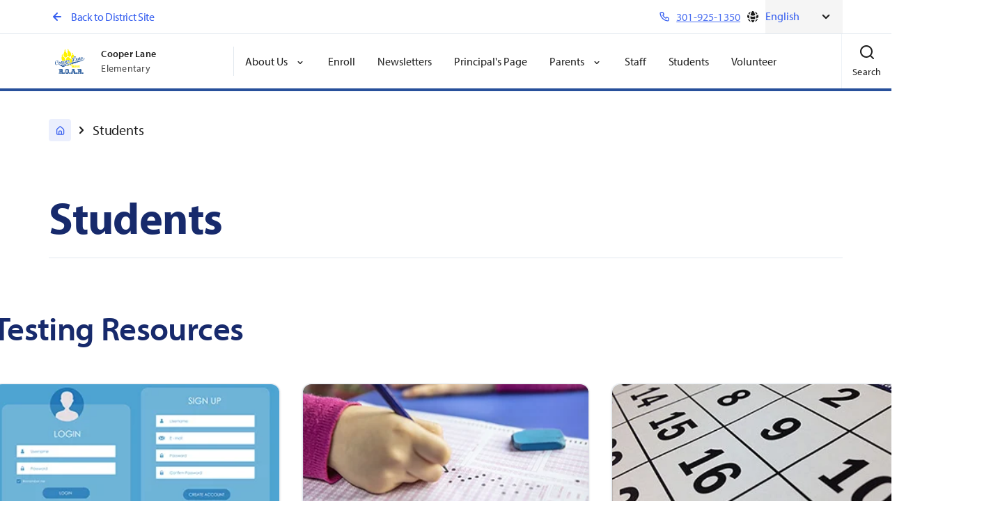

--- FILE ---
content_type: text/html; charset=utf-8
request_url: https://www.pgcps.org/schools/cooper-lane-elementary/students
body_size: 13666
content:
<!DOCTYPE html>
<html lang="en" data-brand="school" data-id="91161">
<head>
    <meta charset="utf-8">
    <meta http-equiv="X-UA-Compatible" content="IE=edge,chrome=1">
    <meta name="viewport" content="width=device-width, initial-scale=1">
    <link rel="apple-touch-icon" sizes="180x180" href="/apple-touch-icon.png">
    <link rel="apple-touch-icon" sizes="114x114" href="/apple-touch-icon-114x114-precomposed.png">
    <link rel="apple-touch-icon" sizes="114x114" href="/apple-touch-icon-114x114.png">
    <link rel="apple-touch-icon" sizes="120x120" href="/apple-touch-icon-120x120-precomposed.png">
    <link rel="apple-touch-icon" sizes="120x120" href="/apple-touch-icon-120x120.png">
    <link rel="apple-touch-icon" sizes="144x144" href="/apple-touch-icon-120x120.png">
    <link rel="apple-touch-icon" sizes="144x144" href="/apple-touch-icon-144x144.png">
    <link rel="apple-touch-icon" sizes="152x152" href="/apple-touch-icon-152x152-precomposed.png">
    <link rel="apple-touch-icon" sizes="152x152" href="/apple-touch-icon-152x152.png">
    <link rel="apple-touch-icon" sizes="180x180" href="/apple-touch-icon-180x180-precomposed.png">
    <link rel="apple-touch-icon" sizes="57x57" href="/apple-touch-icon-57x57-precomposed.png">
    <link rel="apple-touch-icon" sizes="57x57" href="/apple-touch-icon-57x57.png">
    <link rel="apple-touch-icon" sizes="60x60" href="/apple-touch-icon-60x60-precomposed.png">
    <link rel="apple-touch-icon" sizes="60x60" href="/apple-touch-icon-60x60.png">
    <link rel="apple-touch-icon" sizes="72x72" href="/apple-touch-icon-72x72-precomposed.png">
    <link rel="apple-touch-icon" sizes="72x72" href="/apple-touch-icon-72x72.png">
    <link rel="apple-touch-icon" sizes="76x76" href="/apple-touch-icon-76x76-precomposed.png">
    <link rel="apple-touch-icon" sizes="76x76" href="/apple-touch-icon-76x76.png">
    <link rel="apple-touch-icon" href="/apple-touch-icon-precomposed.png">
    <link rel="apple-touch-icon" href="/apple-touch-icon.png">
    <link rel="icon" type="image/png" sizes="32x32" href="/favicon-32x32.png">
    <link rel="icon" type="image/png" sizes="16x16" href="/favicon-16x16.png">
    <link rel="mask-icon" href="/safari-pinned-tab.svg" color="#5bbad5">
    <link rel="shortcut icon" href="/favicon.ico">
    <!-- Google Tag Manager -->
<script>(function(w,d,s,l,i){w[l]=w[l]||[];w[l].push({'gtm.start':
new Date().getTime(),event:'gtm.js'});var f=d.getElementsByTagName(s)[0],
j=d.createElement(s),dl=l!='dataLayer'?'&l='+l:'';j.async=true;j.src=
'https://www.googletagmanager.com/gtm.js?id='+i+dl;f.parentNode.insertBefore(j,f);
})(window,document,'script','dataLayer','GTM-WHRWXT');</script>
<!-- End Google Tag Manager -->
<style>
.event-feed-component .date {
    border-radius: 12px;
    padding: 20px !important;
    width: 100%;
    max-width: 150px;
    height: 150px;
    display: flex;
    flex-direction: column;
    justify-content: center;
    align-items: center;
    gap: 10px;
    background: #dbe9fe;
    color: #172a6c;
    float: left;
    margin-right: 20px;
    text-align: center;
}
.event-feed-component .events .date-mobile
{ display: none;
}
.event-feed-component .date .day-of-month {
    font-size: 32px;
    font-size: 2rem;
    font-weight: 700;
    white-space: nowrap;
    margin: 15px 0px;
}
</style>

<meta name="google-site-verification" content="jxF_7BOrQo9l_IVw1BxikpJJgd6eLCDAk4vKapVOAZA" />

<script>
  window.watsonAssistantChatOptions = {
    integrationID: "3a58697d-cc6d-49bf-9ab3-9228f71d86e5", // The ID of this integration.
    region: "us-south", // The region your integration is hosted in.
    serviceInstanceID: "7b4ccc4a-2630-41b1-9ea9-82153160a175", // The ID of your service instance.
		disclaimer: {
		isOn: true,
		disclaimerHTML: 'Virtual assistant chatbot answers should not be used to make important decisions about legal, educational, medical, or other life-affecting issues. Sometimes answers may not be accurate. Please verify important information with the school or office it pertains to using the PGCPS website or by contacting the office/school directly.'
		},
    onLoad: async (instance) => { await instance.render(); }
  };
  setTimeout(function(){
    const t=document.createElement('script');
    t.src="https://web-chat.global.assistant.watson.appdomain.cloud/versions/" + (window.watsonAssistantChatOptions.clientVersion || 'latest') + "/WatsonAssistantChatEntry.js";
    document.head.appendChild(t); 
  });
</script>



    <title>Students</title>


    <meta property="og:title" content="Students" />

<meta property="og:description" />

    <meta property="og:type" content="website" />

    <meta property="og:url" content="https://www.pgcps.org/schools/cooper-lane-elementary/students" />

    <meta property="og:image" content="https://www.pgcps.org//static/dist/contentimages/featured-page-default.png" />

    
    <script>
!function(T,l,y){var S=T.location,k="script",D="instrumentationKey",C="ingestionendpoint",I="disableExceptionTracking",E="ai.device.",b="toLowerCase",w="crossOrigin",N="POST",e="appInsightsSDK",t=y.name||"appInsights";(y.name||T[e])&&(T[e]=t);var n=T[t]||function(d){var g=!1,f=!1,m={initialize:!0,queue:[],sv:"5",version:2,config:d};function v(e,t){var n={},a="Browser";return n[E+"id"]=a[b](),n[E+"type"]=a,n["ai.operation.name"]=S&&S.pathname||"_unknown_",n["ai.internal.sdkVersion"]="javascript:snippet_"+(m.sv||m.version),{time:function(){var e=new Date;function t(e){var t=""+e;return 1===t.length&&(t="0"+t),t}return e.getUTCFullYear()+"-"+t(1+e.getUTCMonth())+"-"+t(e.getUTCDate())+"T"+t(e.getUTCHours())+":"+t(e.getUTCMinutes())+":"+t(e.getUTCSeconds())+"."+((e.getUTCMilliseconds()/1e3).toFixed(3)+"").slice(2,5)+"Z"}(),iKey:e,name:"Microsoft.ApplicationInsights."+e.replace(/-/g,"")+"."+t,sampleRate:100,tags:n,data:{baseData:{ver:2}}}}var h=d.url||y.src;if(h){function a(e){var t,n,a,i,r,o,s,c,u,p,l;g=!0,m.queue=[],f||(f=!0,t=h,s=function(){var e={},t=d.connectionString;if(t)for(var n=t.split(";"),a=0;a<n.length;a++){var i=n[a].split("=");2===i.length&&(e[i[0][b]()]=i[1])}if(!e[C]){var r=e.endpointsuffix,o=r?e.location:null;e[C]="https://"+(o?o+".":"")+"dc."+(r||"services.visualstudio.com")}return e}(),c=s[D]||d[D]||"",u=s[C],p=u?u+"/v2/track":d.endpointUrl,(l=[]).push((n="SDK LOAD Failure: Failed to load Application Insights SDK script (See stack for details)",a=t,i=p,(o=(r=v(c,"Exception")).data).baseType="ExceptionData",o.baseData.exceptions=[{typeName:"SDKLoadFailed",message:n.replace(/\./g,"-"),hasFullStack:!1,stack:n+"\nSnippet failed to load ["+a+"] -- Telemetry is disabled\nHelp Link: https://go.microsoft.com/fwlink/?linkid=2128109\nHost: "+(S&&S.pathname||"_unknown_")+"\nEndpoint: "+i,parsedStack:[]}],r)),l.push(function(e,t,n,a){var i=v(c,"Message"),r=i.data;r.baseType="MessageData";var o=r.baseData;return o.message='AI (Internal): 99 message:"'+("SDK LOAD Failure: Failed to load Application Insights SDK script (See stack for details) ("+n+")").replace(/\"/g,"")+'"',o.properties={endpoint:a},i}(0,0,t,p)),function(e,t){if(JSON){var n=T.fetch;if(n&&!y.useXhr)n(t,{method:N,body:JSON.stringify(e),mode:"cors"});else if(XMLHttpRequest){var a=new XMLHttpRequest;a.open(N,t),a.setRequestHeader("Content-type","application/json"),a.send(JSON.stringify(e))}}}(l,p))}function i(e,t){f||setTimeout(function(){!t&&m.core||a()},500)}var e=function(){var n=l.createElement(k);n.src=h;var e=y[w];return!e&&""!==e||"undefined"==n[w]||(n[w]=e),n.onload=i,n.onerror=a,n.onreadystatechange=function(e,t){"loaded"!==n.readyState&&"complete"!==n.readyState||i(0,t)},n}();y.ld<0?l.getElementsByTagName("head")[0].appendChild(e):setTimeout(function(){l.getElementsByTagName(k)[0].parentNode.appendChild(e)},y.ld||0)}try{m.cookie=l.cookie}catch(p){}function t(e){for(;e.length;)!function(t){m[t]=function(){var e=arguments;g||m.queue.push(function(){m[t].apply(m,e)})}}(e.pop())}var n="track",r="TrackPage",o="TrackEvent";t([n+"Event",n+"PageView",n+"Exception",n+"Trace",n+"DependencyData",n+"Metric",n+"PageViewPerformance","start"+r,"stop"+r,"start"+o,"stop"+o,"addTelemetryInitializer","setAuthenticatedUserContext","clearAuthenticatedUserContext","flush"]),m.SeverityLevel={Verbose:0,Information:1,Warning:2,Error:3,Critical:4};var s=(d.extensionConfig||{}).ApplicationInsightsAnalytics||{};if(!0!==d[I]&&!0!==s[I]){var c="onerror";t(["_"+c]);var u=T[c];T[c]=function(e,t,n,a,i){var r=u&&u(e,t,n,a,i);return!0!==r&&m["_"+c]({message:e,url:t,lineNumber:n,columnNumber:a,error:i}),r},d.autoExceptionInstrumented=!0}return m}(y.cfg);function a(){y.onInit&&y.onInit(n)}(T[t]=n).queue&&0===n.queue.length?(n.queue.push(a),n.trackPageView({})):a()}(window,document,{src: "https://js.monitor.azure.com/scripts/b/ai.2.gbl.min.js", crossOrigin: "anonymous", cfg: {instrumentationKey:'9fe7b400-017d-4870-8e3a-60bd75e6fd68', disableCookiesUsage: false }});
</script>

    
    
    <link rel="stylesheet" href="/static/dist/css/school-general.min.css?z=639040664140000000">



</head>
<body data-template="school-general-template" data-color="rgb(40,80,155)">


<!-- Body Top Tag test -->
<style>
.home-hero-banner-component .text {
    background-color: rgba(255,255,255,1);
    border-radius: 4px;
    padding: 56px 32px;
}
</style>    
    







<header class="header-component school js-header-sticky js-branded-element" data-branded-properties="borderColor">

    <a href="#MainContent" class="skip-nav-global">
        Skip Navigation
    </a>

    <div class="utility-component school">
        <div class="container">
            <a href="/" class="btn-arrow-back">
                <span class="arrow">
                    <svg xmlns="http://www.w3.org/2000/svg" viewBox="0 0 24 24" width="24" height="24"><g class="nc-icon-wrapper" fill="#4a5568"><path d="M17 11H9.41l3.3-3.29a1 1 0 1 0-1.42-1.42l-5 5a1 1 0 0 0-.21.33 1 1 0 0 0 0 .76 1 1 0 0 0 .21.33l5 5a1 1 0 0 0 1.42 0 1 1 0 0 0 0-1.42L9.41 13H17a1 1 0 0 0 0-2z"/></g></svg>
                </span>
                Back to District Site
            </a>

            <div class="utility-button-wrapper">
                    <a href="tel:301-925-1350" class="btn-phone">
                        <svg xmlns="http://www.w3.org/2000/svg" viewBox="0 0 24 24" width="24" height="24"><g class="nc-icon-wrapper" fill="#4a5568"><path d="M19.44 13c-.22 0-.45-.07-.67-.12a9.44 9.44 0 0 1-1.31-.39 2 2 0 0 0-2.48 1l-.22.45a12.18 12.18 0 0 1-2.66-2 12.18 12.18 0 0 1-2-2.66l.42-.28a2 2 0 0 0 1-2.48 10.33 10.33 0 0 1-.39-1.31c-.05-.22-.09-.45-.12-.68a3 3 0 0 0-3-2.49h-3a3 3 0 0 0-3 3.41 19 19 0 0 0 16.52 16.46h.38a3 3 0 0 0 2-.76 3 3 0 0 0 1-2.25v-3a3 3 0 0 0-2.47-2.9zm.5 6a1 1 0 0 1-.34.75 1.05 1.05 0 0 1-.82.25A17 17 0 0 1 4.07 5.22a1.09 1.09 0 0 1 .25-.82 1 1 0 0 1 .75-.34h3a1 1 0 0 1 1 .79q.06.41.15.81a11.12 11.12 0 0 0 .46 1.55l-1.4.65a1 1 0 0 0-.49 1.33 14.49 14.49 0 0 0 7 7 1 1 0 0 0 .76 0 1 1 0 0 0 .57-.52l.62-1.4a13.69 13.69 0 0 0 1.58.46q.4.09.81.15a1 1 0 0 1 .79 1z"/></g></svg>
                        <span>301-925-1350</span>
                    </a>
                    <div class="language-selector">
                        <div class="btn-language">
                            <svg width="20" height="20" viewBox="0 0 20 20" fill="none" xmlns="http://www.w3.org/2000/svg">
    <path
        d="M16.5546 5.41215C15.6845 4.17138 14.4711 3.18897 13.0522 2.60288C13.8305 3.9731 14.3991 5.47789 14.7147 7.07367C15.4062 6.61183 16.0263 6.05128 16.5546 5.41215Z"
        fill="currentColor" />
    <path
        d="M13.3257 7.82478C12.9801 5.69142 12.1346 3.72563 10.9132 2.05155C10.6135 2.0175 10.3088 2 10 2C9.69121 2 9.3865 2.0175 9.08682 2.05155C7.86543 3.72563 7.0199 5.69141 6.67433 7.82478C7.69581 8.25948 8.81982 8.5 10 8.5C11.1802 8.5 12.3042 8.25948 13.3257 7.82478Z"
        fill="currentColor" />
    <path
        d="M6.51418 9.37568C7.59957 9.77938 8.77402 10 10 10C11.226 10 12.4004 9.77938 13.4858 9.37568C13.4952 9.58261 13.5 9.79075 13.5 10C13.5 11.079 13.3734 12.1284 13.1343 13.1343C12.1284 13.3734 11.079 13.5 10 13.5C8.92099 13.5 7.87155 13.3734 6.86572 13.1343C6.62659 12.1284 6.5 11.079 6.5 10C6.5 9.79075 6.50476 9.58261 6.51418 9.37568Z"
        fill="currentColor" />
    <path
        d="M5.28529 7.07367C5.60086 5.47789 6.16954 3.9731 6.94776 2.60288C5.52894 3.18896 4.3155 4.17138 3.44542 5.41215C3.97374 6.05128 4.59375 6.61183 5.28529 7.07367Z"
        fill="currentColor" />
    <path
        d="M17.3336 6.79843C17.7622 7.77878 18 8.86162 18 10C18 10.3088 17.9825 10.6135 17.9484 10.9132C16.9787 11.6207 15.911 12.2021 14.7696 12.6333C14.921 11.7783 15 10.8984 15 10C15 9.5601 14.9811 9.12463 14.944 8.69435C15.8352 8.18645 16.6408 7.54546 17.3336 6.79843Z"
        fill="currentColor" />
    <path
        d="M2.66636 6.79843C3.3592 7.54546 4.16477 8.18645 5.05604 8.69435C5.01894 9.12463 5 9.5601 5 10C5 10.8984 5.07898 11.7783 5.23037 12.6333C4.08897 12.2021 3.02132 11.6207 2.05155 10.9132C2.0175 10.6135 2 10.3088 2 10C2 8.86162 2.23777 7.77878 2.66636 6.79843Z"
        fill="currentColor" />
    <path
        d="M10 15C10.8984 15 11.7783 14.921 12.6333 14.7696C12.2021 15.911 11.6207 16.9787 10.9132 17.9485C10.6135 17.9825 10.3088 18 10 18C9.69121 18 9.3865 17.9825 9.08682 17.9485C8.37929 16.9787 7.79789 15.911 7.36674 14.7696C8.22167 14.921 9.10161 15 10 15Z"
        fill="currentColor" />
    <path
        d="M14.3573 14.3573C14.0334 15.4259 13.5935 16.4441 13.0522 17.3971C15.0158 16.586 16.586 15.0158 17.3971 13.0522C16.4441 13.5935 15.4259 14.0334 14.3573 14.3573Z"
        fill="currentColor" />
    <path
        d="M6.94776 17.3971C4.98419 16.586 3.41399 15.0158 2.60288 13.0522C3.55593 13.5935 4.57408 14.0334 5.64268 14.3573C5.96656 15.4259 6.40648 16.4441 6.94776 17.3971Z"
        fill="currentColor" />
    </svg>
    
                        </div>
                        <div class="gtranslate_wrapper"></div>
                    </div>
            </div>
        </div>
    </div>

    <div class="main-wrapper">
        <div class="container">
            <div class="nav-wrapper">
                <div class="logo">
                    <a href="/schools/cooper-lane-elementary" class="logo-link">
                            <img src="/globalassets/schools/elementary/cooper-lane/images/logo-header-cooper-lane-elementary.png" alt="Cooper-Lane-Elementary-logo" />
                        <div class="title-block desktop">
                            <span class="title">Cooper Lane</span>
                            <span class="sub-title">Elementary</span>
                        </div>
                        <div class="title-block mobile">
                            <span class="title">Elementary</span>
                        </div>
                    </a>
                </div>
                <nav aria-label="main" class="main-nav js-main-nav"
                     id="headerMegamenu"
                     v-bind:data-menu-level="mobileMenuLevel"
                     v-on:keydown.esc="closeMegamenu">




<ul class="list">
    <li class="back">
        <a href="/" class="btn-arrow">
            <span class="arrow"><svg xmlns="http://www.w3.org/2000/svg" viewBox="0 0 24 24" width="24" height="24"><g class="nc-icon-wrapper" fill="#4a5568"><path d="M17 11H9.41l3.3-3.29a1 1 0 1 0-1.42-1.42l-5 5a1 1 0 0 0-.21.33 1 1 0 0 0 0 .76 1 1 0 0 0 .21.33l5 5a1 1 0 0 0 1.42 0 1 1 0 0 0 0-1.42L9.41 13H17a1 1 0 0 0 0-2z"/></g></svg></span>
            Back to District Site
        </a>
    </li>




<li class="item level-1 header-dropdown-component">
    <a href="/schools/cooper-lane-elementary/about-us" class="btn-arrow" role="button"
        aria-haspopup="true"
        v-on:click="showLevelTwo($event)"
        v-on:focusin="showDropdown($event)">

        About Us
        <span class="chevron">
            <svg xmlns="http://www.w3.org/2000/svg" width="24" height="24" viewBox="0 0 24 24"><g><rect class="nc-transparent-rect" x="0" y="0" width="24" height="24" rx="0" ry="0" fill="none" stroke="none"></rect><g class="nc-icon-wrapper" fill="#1d1d1d"><path d="M17 9.17a1 1 0 0 0-1.41 0L12 12.71 8.46 9.17a1 1 0 0 0-1.41 0 1 1 0 0 0 0 1.42l4.24 4.24a1 1 0 0 0 1.42 0L17 10.59a1 1 0 0 0 0-1.42z"/></g></g></svg>
        </span>
        <span class="arrow">
            <svg xmlns="http://www.w3.org/2000/svg" viewBox="0 0 24 24" width="24" height="24"><g class="nc-icon-wrapper" fill="#4a5568"><path d="M17.92 11.62a1 1 0 0 0-.21-.33l-5-5a1 1 0 0 0-1.42 1.42l3.3 3.29H7a1 1 0 0 0 0 2h7.59l-3.3 3.29a1 1 0 0 0 0 1.42 1 1 0 0 0 1.42 0l5-5a1 1 0 0 0 .21-.33 1 1 0 0 0 0-.76z"/></g></svg>
        </span>
    </a>
    <ul class="dropdown-list level-2" role="menu">
        <li class="back">
            <button class="btn-arrow" v-on:click="showLevelOne($event)">
                <svg xmlns="http://www.w3.org/2000/svg" viewBox="0 0 24 24" width="24" height="24"><g class="nc-icon-wrapper" fill="#4a5568"><path d="M17 11H9.41l3.3-3.29a1 1 0 1 0-1.42-1.42l-5 5a1 1 0 0 0-.21.33 1 1 0 0 0 0 .76 1 1 0 0 0 .21.33l5 5a1 1 0 0 0 1.42 0 1 1 0 0 0 0-1.42L9.41 13H17a1 1 0 0 0 0-2z"/></g></svg>
                Back
            </button>
        </li>
        <li class="title">
            <a href="/schools/cooper-lane-elementary/about-us">
                About Us
            </a>
        </li>
            <li class="dropdown-item"><a href="/schools/cooper-lane-elementary/about-us/title-i-information" target="_self">Title I Information</a></li>
    </ul>
</li>

    <li class="item level-1">
        <a href="/about-pgcps/registration-enrollment" target="_self" v-on:focusin="hideDropdowns">Enroll</a>
    </li>


    <li class="item level-1">
        <a href="/schools/cooper-lane-elementary/newsletters" target="_self" v-on:focusin="hideDropdowns">Newsletters</a>
    </li>


    <li class="item level-1">
        <a href="/schools/cooper-lane-elementary/about-us/principals-page" target="_self" v-on:focusin="hideDropdowns">Principal&#x27;s Page</a>
    </li>



<li class="item level-1 header-dropdown-component">
    <a href="/schools/cooper-lane-elementary/parents" class="btn-arrow" role="button"
        aria-haspopup="true"
        v-on:click="showLevelTwo($event)"
        v-on:focusin="showDropdown($event)">

        Parents
        <span class="chevron">
            <svg xmlns="http://www.w3.org/2000/svg" width="24" height="24" viewBox="0 0 24 24"><g><rect class="nc-transparent-rect" x="0" y="0" width="24" height="24" rx="0" ry="0" fill="none" stroke="none"></rect><g class="nc-icon-wrapper" fill="#1d1d1d"><path d="M17 9.17a1 1 0 0 0-1.41 0L12 12.71 8.46 9.17a1 1 0 0 0-1.41 0 1 1 0 0 0 0 1.42l4.24 4.24a1 1 0 0 0 1.42 0L17 10.59a1 1 0 0 0 0-1.42z"/></g></g></svg>
        </span>
        <span class="arrow">
            <svg xmlns="http://www.w3.org/2000/svg" viewBox="0 0 24 24" width="24" height="24"><g class="nc-icon-wrapper" fill="#4a5568"><path d="M17.92 11.62a1 1 0 0 0-.21-.33l-5-5a1 1 0 0 0-1.42 1.42l3.3 3.29H7a1 1 0 0 0 0 2h7.59l-3.3 3.29a1 1 0 0 0 0 1.42 1 1 0 0 0 1.42 0l5-5a1 1 0 0 0 .21-.33 1 1 0 0 0 0-.76z"/></g></svg>
        </span>
    </a>
    <ul class="dropdown-list level-2" role="menu">
        <li class="back">
            <button class="btn-arrow" v-on:click="showLevelOne($event)">
                <svg xmlns="http://www.w3.org/2000/svg" viewBox="0 0 24 24" width="24" height="24"><g class="nc-icon-wrapper" fill="#4a5568"><path d="M17 11H9.41l3.3-3.29a1 1 0 1 0-1.42-1.42l-5 5a1 1 0 0 0-.21.33 1 1 0 0 0 0 .76 1 1 0 0 0 .21.33l5 5a1 1 0 0 0 1.42 0 1 1 0 0 0 0-1.42L9.41 13H17a1 1 0 0 0 0-2z"/></g></svg>
                Back
            </button>
        </li>
        <li class="title">
            <a href="/schools/cooper-lane-elementary/parents">
                Parents
            </a>
        </li>
            <li class="dropdown-item"><a href="https://docs.google.com/forms/d/1bdNDbUxplXWo6CujLQtOAXxvma1ESgm2TOPRzNafSts/viewform?edit_requested=true" target="_blank">Submit an Absence Note</a></li>
    </ul>
</li>

    <li class="item level-1">
        <a href="/schools/cooper-lane-elementary/faculty-directory-page" target="_self" v-on:focusin="hideDropdowns">Staff</a>
    </li>


    <li class="item level-1">
        <a href="/schools/cooper-lane-elementary/students" target="_self" v-on:focusin="hideDropdowns">Students</a>
    </li>


    <li class="item level-1">
        <a href="/offices/ograc/volunteer" target="_self" v-on:focusin="hideDropdowns">Volunteer</a>
    </li>
</ul>
                </nav>
            </div>

            <div class="button-wrapper">
                <div class="mobile-only">
                    <button class="btn-menu js-toggle-menu"
                            v-on:click="toggleMenu($event)"
                            v-on:keydown.enter.prevent="toggleMenu($event)"
                            aria-haspopup="true"
                            aria-controls="headerMegamenu">

                        <span class="icon" v-bind:class="{ open: !open }" aria-label="Menu">
                            <svg xmlns="http://www.w3.org/2000/svg" viewBox="0 0 24 24" width="24" height="24"><g class="nc-icon-wrapper" fill="#4a5568"><path d="M3 8h18a1 1 0 0 0 0-2H3a1 1 0 0 0 0 2zm18 8H3a1 1 0 0 0 0 2h18a1 1 0 0 0 0-2zm0-5H3a1 1 0 0 0 0 2h18a1 1 0 0 0 0-2z"/></g></svg>
                            <span class="desktop-only text">
                                Menu
                            </span>
                        </span>
                        <span class="icon" v-bind:class="{ open: open }" aria-label="Menu Close">
                            <svg xmlns="http://www.w3.org/2000/svg" width="24" height="24" viewBox="0 0 24 24"><g><rect class="nc-transparent-rect" x="0" y="0" width="24" height="24" rx="0" ry="0" fill="none" stroke="none"></rect><g class="nc-icon-wrapper" fill="#1d1d1d"><path d="M13.41 12l4.3-4.29a1 1 0 1 0-1.42-1.42L12 10.59l-4.29-4.3a1 1 0 0 0-1.42 1.42l4.3 4.29-4.3 4.29a1 1 0 0 0 0 1.42 1 1 0 0 0 1.42 0l4.29-4.3 4.29 4.3a1 1 0 0 0 1.42 0 1 1 0 0 0 0-1.42z"/></g></g></svg>
                            <span class="desktop-only text">
                                Close
                            </span>
                        </span>
                    </button>
                </div>
                <div class="search-component js-header-search" data-webservice="/schools/cooper-lane-elementary/search/Autocomplete">
                    <button class="btn-search" v-on:click="toggle">
                        <span class="icon" v-bind:class="{ open: !open }"  aria-label="Search">
                            <svg xmlns="http://www.w3.org/2000/svg" viewBox="0 0 24 24" width="24" height="24"><g class="nc-icon-wrapper" fill="#4a5568"><path d="M21.71 20.29L18 16.61A9 9 0 1 0 16.61 18l3.68 3.68a1 1 0 0 0 1.42 0 1 1 0 0 0 0-1.39zM11 18a7 7 0 1 1 7-7 7 7 0 0 1-7 7z"/></g></svg>
                            <span class="desktop-only text">
                                Search
                            </span>
                        </span>

                        <span class="icon" v-bind:class="{ open: open }" aria-label="Search Close">
                            <svg xmlns="http://www.w3.org/2000/svg" width="24" height="24" viewBox="0 0 24 24"><g><rect class="nc-transparent-rect" x="0" y="0" width="24" height="24" rx="0" ry="0" fill="none" stroke="none"></rect><g class="nc-icon-wrapper" fill="#1d1d1d"><path d="M13.41 12l4.3-4.29a1 1 0 1 0-1.42-1.42L12 10.59l-4.29-4.3a1 1 0 0 0-1.42 1.42l4.3 4.29-4.3 4.29a1 1 0 0 0 0 1.42 1 1 0 0 0 1.42 0l4.29-4.3 4.29 4.3a1 1 0 0 0 1.42 0 1 1 0 0 0 0-1.42z"/></g></g></svg>
                            <span class="desktop-only text">
                                Close
                            </span>
                        </span>
                    </button>

                    <form action="/schools/cooper-lane-elementary/search" class="search-form" v-bind:class="{ open: open, sayt: saytOpen }" v-bind:aria-hidden="[!open]" v-on:submit="checkForm" v-on:keydown.escape="closeModal">
                        <div class="wrap-search">
                            <label for="search" class="sr-only">Search the PGCPS Website</label>

                            <input type="search" name="q" class="search-input" id="search" ref="search" autocomplete="off" placeholder="Search the PGCPS Website"
                                v-$model="search"
                                v-on:keyup.prevent="saytResults($event)"
                                v-bind:class="{ radius: saytOpen, error: error }"
                            >
                            <button type="submit" class="btn-submit">
                                <span class="sr-only">
                                    
                                </span>
                                <svg xmlns="http://www.w3.org/2000/svg" viewBox="0 0 24 24" width="24" height="24"><g class="nc-icon-wrapper" fill="#4a5568"><path d="M21.71 20.29L18 16.61A9 9 0 1 0 16.61 18l3.68 3.68a1 1 0 0 0 1.42 0 1 1 0 0 0 0-1.39zM11 18a7 7 0 1 1 7-7 7 7 0 0 1-7 7z"/></g></svg>
                            </button>
                        </div>


                        <ul class="results" 
                            v-if="results && results.length > 0"
                            v-bind:class="{ open: saytOpen }"
                        >
                            <li class="result" 
                                v-for="result in results"
                            >
                                <a :href="result.url"
                                   v-on:keydown.escape.stop="closeResults"
                                >     
                                    <span class="prefix">{{ search }}</span><span>{{ result.value }}</span>
                                </a>
                            </li>
                        </ul>
                    </form>
                </div>
            </div>
        </div>
    </div>
</header>
<main id="MainContent">
    




<div class="container">

    

<div class="breadcrumbs-component">
        <div class="item home">
            <a href="/schools/cooper-lane-elementary" class="icon" aria-label="Cooper Lane Elementary">
                <svg xmlns="http://www.w3.org/2000/svg" viewBox="0 0 24 24" width="24" height="24"><g class="nc-icon-wrapper" fill="#4a5568"><path d="M20 8l-6-5.26a3 3 0 0 0-4 0L4 8a3 3 0 0 0-1 2.26V19a3 3 0 0 0 3 3h12a3 3 0 0 0 3-3v-8.75A3 3 0 0 0 20 8zm-6 12h-4v-5a1 1 0 0 1 1-1h2a1 1 0 0 1 1 1zm5-1a1 1 0 0 1-1 1h-2v-5a3 3 0 0 0-3-3h-2a3 3 0 0 0-3 3v5H6a1 1 0 0 1-1-1v-8.75a1 1 0 0 1 .34-.75l6-5.25a1 1 0 0 1 1.32 0l6 5.25a1 1 0 0 1 .34.75z"/></g></svg>
            </a>
                <span class="separator">
                    <svg xmlns="http://www.w3.org/2000/svg" width="24" height="24" viewBox="0 0 24 24"><g><rect class="nc-transparent-rect" x="0" y="0" width="24" height="24" rx="0" ry="0" fill="none" stroke="none"></rect><g class="nc-icon-wrapper" fill="#1d1d1d"><path d="M17 9.17a1 1 0 0 0-1.41 0L12 12.71 8.46 9.17a1 1 0 0 0-1.41 0 1 1 0 0 0 0 1.42l4.24 4.24a1 1 0 0 0 1.42 0L17 10.59a1 1 0 0 0 0-1.42z"/></g></g></svg>
                </span>
        </div>


        <div class="item current-page">
            Students
        </div>

            <div class="previous mobile-only">
                <a href="/schools/cooper-lane-elementary" class="btn-arrow-back">
                    <span class="arrow"><svg xmlns="http://www.w3.org/2000/svg" viewBox="0 0 24 24" width="24" height="24"><g class="nc-icon-wrapper" fill="#4a5568"><path d="M17 11H9.41l3.3-3.29a1 1 0 1 0-1.42-1.42l-5 5a1 1 0 0 0-.21.33 1 1 0 0 0 0 .76 1 1 0 0 0 .21.33l5 5a1 1 0 0 0 1.42 0 1 1 0 0 0 0-1.42L9.41 13H17a1 1 0 0 0 0-2z"/></g></svg></span>
                    Cooper Lane Elementary
                </a>
            </div>
</div>


    <div class="page-title-component">
        <h1>Students</h1>
    </div>


    <div class="main-col">
        
<div class="row"><div class="col-12">
<section class="background-container-component"
    data-desktop=""
    data-mobile=""
>

    <div class="container">

            <h2 class="section-title">Testing Resources</h2>

        <div class="content-area">
            
<div class="row"><div class="col-4 col-lg-6 col-md-12">


<div class="content-card-component">
        <a href="/offices/testing-research-and-evaluation/testing/login-to-testing" target="">
                <div class="image lazy-load" data-bg="/globalassets/shared/images/thumbnail/t-login-signup.jpg"></div>
            <div class="content">
                <div class="text">
                    <h3 class="card-title">
Login to Testing                    </h3>
                </div>
                    <div class="link">
                        <span class="btn-arrow">
                            Read More
                            <span class="arrow"><svg xmlns="http://www.w3.org/2000/svg" width="20" height="20" viewBox="0 0 20 20" fill="none">
  <path fill-rule="evenodd" clip-rule="evenodd" d="M16.875 10C16.875 10.3452 16.5952 10.625 16.25 10.625L5.25888 10.625L9.81694 15.1831C10.061 15.4271 10.061 15.8229 9.81694 16.0669C9.57286 16.311 9.17714 16.311 8.93306 16.0669L3.30806 10.4419C3.06398 10.1979 3.06398 9.80214 3.30806 9.55806L8.93306 3.93306C9.17714 3.68898 9.57286 3.68898 9.81694 3.93306C10.061 4.17714 10.061 4.57286 9.81694 4.81694L5.25888 9.375L16.25 9.375C16.5952 9.375 16.875 9.65482 16.875 10Z" fill="#64748B" transform="rotate(180, 10, 10)"/>
</svg></span>
                        </span>
                    </div>
            </div>
        </a>
</div>
</div><div class="col-4 col-lg-6 col-md-12">


<div class="content-card-component">
        <a href="/offices/testing-research-and-evaluation/testing/testing-resources" target="">
                <div class="image lazy-load" data-bg="/globalassets/shared/images/thumbnail/t-child-taking-test.jpg"></div>
            <div class="content">
                <div class="text">
                    <h3 class="card-title">
Testing Resources                    </h3>
                </div>
                    <div class="link">
                        <span class="btn-arrow">
                            Read More
                            <span class="arrow"><svg xmlns="http://www.w3.org/2000/svg" width="20" height="20" viewBox="0 0 20 20" fill="none">
  <path fill-rule="evenodd" clip-rule="evenodd" d="M16.875 10C16.875 10.3452 16.5952 10.625 16.25 10.625L5.25888 10.625L9.81694 15.1831C10.061 15.4271 10.061 15.8229 9.81694 16.0669C9.57286 16.311 9.17714 16.311 8.93306 16.0669L3.30806 10.4419C3.06398 10.1979 3.06398 9.80214 3.30806 9.55806L8.93306 3.93306C9.17714 3.68898 9.57286 3.68898 9.81694 3.93306C10.061 4.17714 10.061 4.57286 9.81694 4.81694L5.25888 9.375L16.25 9.375C16.5952 9.375 16.875 9.65482 16.875 10Z" fill="#64748B" transform="rotate(180, 10, 10)"/>
</svg></span>
                        </span>
                    </div>
            </div>
        </a>
</div>
</div><div class="col-4 col-lg-6 col-md-12">


<div class="content-card-component">
        <a href="/offices/testing-research-and-evaluation/testing/testing-schedule" target="">
                <div class="image lazy-load" data-bg="/globalassets/offices/building-services/images/recycling--composting/t---agenda-black-calendar.jpg"></div>
            <div class="content">
                <div class="text">
                    <h3 class="card-title">
PGCPS County And MSDE State Testing Schedule 2025-2026                    </h3>
                </div>
                    <div class="link">
                        <span class="btn-arrow">
                            Read More
                            <span class="arrow"><svg xmlns="http://www.w3.org/2000/svg" width="20" height="20" viewBox="0 0 20 20" fill="none">
  <path fill-rule="evenodd" clip-rule="evenodd" d="M16.875 10C16.875 10.3452 16.5952 10.625 16.25 10.625L5.25888 10.625L9.81694 15.1831C10.061 15.4271 10.061 15.8229 9.81694 16.0669C9.57286 16.311 9.17714 16.311 8.93306 16.0669L3.30806 10.4419C3.06398 10.1979 3.06398 9.80214 3.30806 9.55806L8.93306 3.93306C9.17714 3.68898 9.57286 3.68898 9.81694 3.93306C10.061 4.17714 10.061 4.57286 9.81694 4.81694L5.25888 9.375L16.25 9.375C16.5952 9.375 16.875 9.65482 16.875 10Z" fill="#64748B" transform="rotate(180, 10, 10)"/>
</svg></span>
                        </span>
                    </div>
            </div>
        </a>
</div>
</div></div>
        </div>
    </div>
</section>
</div><div class="col-12">
<section class="background-container-component 
    grey-bg"
    data-desktop=""
    data-mobile=""
>

    <div class="container">

            <h2 class="section-title">Student Safety: Policies and Procedures</h2>

        <div class="content-area">
            
<div class="row"><div class="col-3 col-xl-4 col-lg-6 col-md-12">


<div class="content-card-component">
        <a href="/offices/pupil-personnel-services/student-rights-and-responsibilities-handbook" target="">
                <div class="image lazy-load" data-bg="/globalassets/offices/pupil-personnel/images/t-children-on-playground.jpg"></div>
            <div class="content">
                <div class="text">
                    <h3 class="card-title">
Student Rights and Responsibilities Handbook                    </h3>
                </div>
                    <div class="link">
                        <span class="btn-arrow">
                            Read More
                            <span class="arrow"><svg xmlns="http://www.w3.org/2000/svg" width="20" height="20" viewBox="0 0 20 20" fill="none">
  <path fill-rule="evenodd" clip-rule="evenodd" d="M16.875 10C16.875 10.3452 16.5952 10.625 16.25 10.625L5.25888 10.625L9.81694 15.1831C10.061 15.4271 10.061 15.8229 9.81694 16.0669C9.57286 16.311 9.17714 16.311 8.93306 16.0669L3.30806 10.4419C3.06398 10.1979 3.06398 9.80214 3.30806 9.55806L8.93306 3.93306C9.17714 3.68898 9.57286 3.68898 9.81694 3.93306C10.061 4.17714 10.061 4.57286 9.81694 4.81694L5.25888 9.375L16.25 9.375C16.5952 9.375 16.875 9.65482 16.875 10Z" fill="#64748B" transform="rotate(180, 10, 10)"/>
</svg></span>
                        </span>
                    </div>
            </div>
        </a>
</div>
</div><div class="col-3 col-xl-4 col-lg-6 col-md-12">


<div class="content-card-component">
        <a href="/offices/student-services/anti-bullying" target="_blank">
                <div class="image lazy-load" data-bg="/globalassets/offices/student-services/images/t-antibullying.jpg"></div>
            <div class="content">
                <div class="text">
                    <h3 class="card-title">
Bullying, Harassment and Intimidation                    </h3>
                </div>
                    <div class="link">
                        <span class="btn-arrow">
                            Read More
                            <span class="arrow"><svg xmlns="http://www.w3.org/2000/svg" width="20" height="20" viewBox="0 0 20 20" fill="none">
  <path fill-rule="evenodd" clip-rule="evenodd" d="M16.875 10C16.875 10.3452 16.5952 10.625 16.25 10.625L5.25888 10.625L9.81694 15.1831C10.061 15.4271 10.061 15.8229 9.81694 16.0669C9.57286 16.311 9.17714 16.311 8.93306 16.0669L3.30806 10.4419C3.06398 10.1979 3.06398 9.80214 3.30806 9.55806L8.93306 3.93306C9.17714 3.68898 9.57286 3.68898 9.81694 3.93306C10.061 4.17714 10.061 4.57286 9.81694 4.81694L5.25888 9.375L16.25 9.375C16.5952 9.375 16.875 9.65482 16.875 10Z" fill="#64748B" transform="rotate(180, 10, 10)"/>
</svg></span>
                        </span>
                    </div>
            </div>
        </a>
</div>
</div><div class="col-3 col-xl-4 col-lg-6 col-md-12">


<div class="content-card-component">
        <a href="https://schoolsafety.maryland.gov/Pages/Tipline.aspx" target="_blank">
                <div class="image lazy-load" data-bg="/globalassets/shared/images/thumbnail/t-833-md-b-safe-logo.jpg"></div>
            <div class="content">
                <div class="text">
                    <h3 class="card-title">
Do Your Part for Safe Schools                    </h3>
                </div>
                    <div class="link">
                        <span class="btn-arrow">
                            Read More
                            <span class="arrow"><svg xmlns="http://www.w3.org/2000/svg" width="20" height="20" viewBox="0 0 20 20" fill="none">
  <path fill-rule="evenodd" clip-rule="evenodd" d="M16.875 10C16.875 10.3452 16.5952 10.625 16.25 10.625L5.25888 10.625L9.81694 15.1831C10.061 15.4271 10.061 15.8229 9.81694 16.0669C9.57286 16.311 9.17714 16.311 8.93306 16.0669L3.30806 10.4419C3.06398 10.1979 3.06398 9.80214 3.30806 9.55806L8.93306 3.93306C9.17714 3.68898 9.57286 3.68898 9.81694 3.93306C10.061 4.17714 10.061 4.57286 9.81694 4.81694L5.25888 9.375L16.25 9.375C16.5952 9.375 16.875 9.65482 16.875 10Z" fill="#64748B" transform="rotate(180, 10, 10)"/>
</svg></span>
                        </span>
                    </div>
            </div>
        </a>
</div>
</div><div class="col-3 col-xl-4 col-lg-6 col-md-12">


<div class="content-card-component">
        <a href="/offices/student-services/attendance-awareness" target="">
                <div class="image lazy-load" data-bg="/globalassets/offices/student-services/images/attendance-poster.png"></div>
            <div class="content">
                <div class="text">
                    <h3 class="card-title">
Attendance: Every Student, Every Day, College &amp; Career Bound                    </h3>
                </div>
                    <div class="link">
                        <span class="btn-arrow">
                            Read More
                            <span class="arrow"><svg xmlns="http://www.w3.org/2000/svg" width="20" height="20" viewBox="0 0 20 20" fill="none">
  <path fill-rule="evenodd" clip-rule="evenodd" d="M16.875 10C16.875 10.3452 16.5952 10.625 16.25 10.625L5.25888 10.625L9.81694 15.1831C10.061 15.4271 10.061 15.8229 9.81694 16.0669C9.57286 16.311 9.17714 16.311 8.93306 16.0669L3.30806 10.4419C3.06398 10.1979 3.06398 9.80214 3.30806 9.55806L8.93306 3.93306C9.17714 3.68898 9.57286 3.68898 9.81694 3.93306C10.061 4.17714 10.061 4.57286 9.81694 4.81694L5.25888 9.375L16.25 9.375C16.5952 9.375 16.875 9.65482 16.875 10Z" fill="#64748B" transform="rotate(180, 10, 10)"/>
</svg></span>
                        </span>
                    </div>
            </div>
        </a>
</div>
</div><div class="col-6 col-md-12">


<div class="content-card-component summary">
        <a href="/offices/ograc/administrative-procedures/students--5000/ap-5132---portable-electronic-devices" target="">
            <div class="content">
                <div class="text">
                    <h3 class="card-title">
Administrative Procedure 5132 - Portable Electronic Devices                    </h3>
                </div>
                    <div class="link">
                        <span class="btn-arrow">
                            Read More
                            <span class="arrow"><svg xmlns="http://www.w3.org/2000/svg" width="20" height="20" viewBox="0 0 20 20" fill="none">
  <path fill-rule="evenodd" clip-rule="evenodd" d="M16.875 10C16.875 10.3452 16.5952 10.625 16.25 10.625L5.25888 10.625L9.81694 15.1831C10.061 15.4271 10.061 15.8229 9.81694 16.0669C9.57286 16.311 9.17714 16.311 8.93306 16.0669L3.30806 10.4419C3.06398 10.1979 3.06398 9.80214 3.30806 9.55806L8.93306 3.93306C9.17714 3.68898 9.57286 3.68898 9.81694 3.93306C10.061 4.17714 10.061 4.57286 9.81694 4.81694L5.25888 9.375L16.25 9.375C16.5952 9.375 16.875 9.65482 16.875 10Z" fill="#64748B" transform="rotate(180, 10, 10)"/>
</svg></span>
                        </span>
                    </div>
            </div>
        </a>
</div>
</div></div>
        </div>
    </div>
</section>
</div><div class="col-12">
<section class="background-container-component 
    grey-bg"
    data-desktop=""
    data-mobile=""
>

    <div class="container">

            <h2 class="section-title">Elementary Learning Enrichment Sites</h2>

        <div class="content-area">
            
<div class="row"><div class="col-3 col-xl-4 col-lg-6 col-md-12">


<div class="content-card-component">
        <a href="/offices/curriculum-and-instruction/tutoring/brainfuse-online-tutoring" target="">
                <div class="image lazy-load" data-bg="/globalassets/offices/curriculum-and-instruction/images/tutoring/m-student-holding-a-plus-paper.jpg"></div>
            <div class="content">
                <div class="text">
                    <h3 class="card-title">
Brainfuse Tutoring Now Available                    </h3>
                </div>
                    <div class="link">
                        <span class="btn-arrow">
                            Read More
                            <span class="arrow"><svg xmlns="http://www.w3.org/2000/svg" width="20" height="20" viewBox="0 0 20 20" fill="none">
  <path fill-rule="evenodd" clip-rule="evenodd" d="M16.875 10C16.875 10.3452 16.5952 10.625 16.25 10.625L5.25888 10.625L9.81694 15.1831C10.061 15.4271 10.061 15.8229 9.81694 16.0669C9.57286 16.311 9.17714 16.311 8.93306 16.0669L3.30806 10.4419C3.06398 10.1979 3.06398 9.80214 3.30806 9.55806L8.93306 3.93306C9.17714 3.68898 9.57286 3.68898 9.81694 3.93306C10.061 4.17714 10.061 4.57286 9.81694 4.81694L5.25888 9.375L16.25 9.375C16.5952 9.375 16.875 9.65482 16.875 10Z" fill="#64748B" transform="rotate(180, 10, 10)"/>
</svg></span>
                        </span>
                    </div>
            </div>
        </a>
</div>
</div><div class="col-3 col-xl-4 col-lg-6 col-md-12">


<div class="content-card-component">
        <a href="http://www.brainpop.com/" target="_blank">
                <div class="image lazy-load" data-bg="/globalassets/shared/images/thumbnail/t-science-dna.jpg"></div>
            <div class="content">
                <div class="text">
                    <h3 class="card-title">
Brain Pop                    </h3>
                </div>
                    <div class="link">
                        <span class="btn-arrow">
                            Read More
                            <span class="arrow"><svg xmlns="http://www.w3.org/2000/svg" width="20" height="20" viewBox="0 0 20 20" fill="none">
  <path fill-rule="evenodd" clip-rule="evenodd" d="M16.875 10C16.875 10.3452 16.5952 10.625 16.25 10.625L5.25888 10.625L9.81694 15.1831C10.061 15.4271 10.061 15.8229 9.81694 16.0669C9.57286 16.311 9.17714 16.311 8.93306 16.0669L3.30806 10.4419C3.06398 10.1979 3.06398 9.80214 3.30806 9.55806L8.93306 3.93306C9.17714 3.68898 9.57286 3.68898 9.81694 3.93306C10.061 4.17714 10.061 4.57286 9.81694 4.81694L5.25888 9.375L16.25 9.375C16.5952 9.375 16.875 9.65482 16.875 10Z" fill="#64748B" transform="rotate(180, 10, 10)"/>
</svg></span>
                        </span>
                    </div>
            </div>
        </a>
</div>
</div><div class="col-3 col-xl-4 col-lg-6 col-md-12">


<div class="content-card-component">
        <a href="https://www.myon.com/index.html" target="_blank">
                <div class="image lazy-load" data-bg="/globalassets/shared/images/mobile/m-colorful-books.jpg"></div>
            <div class="content">
                <div class="text">
                    <h3 class="card-title">
myON                    </h3>
                </div>
                    <div class="link">
                        <span class="btn-arrow">
                            Read More
                            <span class="arrow"><svg xmlns="http://www.w3.org/2000/svg" width="20" height="20" viewBox="0 0 20 20" fill="none">
  <path fill-rule="evenodd" clip-rule="evenodd" d="M16.875 10C16.875 10.3452 16.5952 10.625 16.25 10.625L5.25888 10.625L9.81694 15.1831C10.061 15.4271 10.061 15.8229 9.81694 16.0669C9.57286 16.311 9.17714 16.311 8.93306 16.0669L3.30806 10.4419C3.06398 10.1979 3.06398 9.80214 3.30806 9.55806L8.93306 3.93306C9.17714 3.68898 9.57286 3.68898 9.81694 3.93306C10.061 4.17714 10.061 4.57286 9.81694 4.81694L5.25888 9.375L16.25 9.375C16.5952 9.375 16.875 9.65482 16.875 10Z" fill="#64748B" transform="rotate(180, 10, 10)"/>
</svg></span>
                        </span>
                    </div>
            </div>
        </a>
</div>
</div><div class="col-3 col-xl-4 col-lg-6 col-md-12">


<div class="content-card-component">
        <a href="https://kids.nationalgeographic.com/" target="_blank">
                <div class="image lazy-load" data-bg="/globalassets/shared/images/thumbnail/t-heritage-month-african-american-museum-history.jpg"></div>
            <div class="content">
                <div class="text">
                    <h3 class="card-title">
National Geographic Kids                    </h3>
                </div>
                    <div class="link">
                        <span class="btn-arrow">
                            Read More
                            <span class="arrow"><svg xmlns="http://www.w3.org/2000/svg" width="20" height="20" viewBox="0 0 20 20" fill="none">
  <path fill-rule="evenodd" clip-rule="evenodd" d="M16.875 10C16.875 10.3452 16.5952 10.625 16.25 10.625L5.25888 10.625L9.81694 15.1831C10.061 15.4271 10.061 15.8229 9.81694 16.0669C9.57286 16.311 9.17714 16.311 8.93306 16.0669L3.30806 10.4419C3.06398 10.1979 3.06398 9.80214 3.30806 9.55806L8.93306 3.93306C9.17714 3.68898 9.57286 3.68898 9.81694 3.93306C10.061 4.17714 10.061 4.57286 9.81694 4.81694L5.25888 9.375L16.25 9.375C16.5952 9.375 16.875 9.65482 16.875 10Z" fill="#64748B" transform="rotate(180, 10, 10)"/>
</svg></span>
                        </span>
                    </div>
            </div>
        </a>
</div>
</div><div class="col-3 col-xl-4 col-lg-6 col-md-12">


<div class="content-card-component">
        <a href="https://www.vocabulary.com/" target="_blank">
                <div class="image lazy-load" data-bg="/globalassets/shared/images/mobile/m-desk-writing.jpg"></div>
            <div class="content">
                <div class="text">
                    <h3 class="card-title">
Vocabulary.com                    </h3>
                </div>
                    <div class="link">
                        <span class="btn-arrow">
                            Read More
                            <span class="arrow"><svg xmlns="http://www.w3.org/2000/svg" width="20" height="20" viewBox="0 0 20 20" fill="none">
  <path fill-rule="evenodd" clip-rule="evenodd" d="M16.875 10C16.875 10.3452 16.5952 10.625 16.25 10.625L5.25888 10.625L9.81694 15.1831C10.061 15.4271 10.061 15.8229 9.81694 16.0669C9.57286 16.311 9.17714 16.311 8.93306 16.0669L3.30806 10.4419C3.06398 10.1979 3.06398 9.80214 3.30806 9.55806L8.93306 3.93306C9.17714 3.68898 9.57286 3.68898 9.81694 3.93306C10.061 4.17714 10.061 4.57286 9.81694 4.81694L5.25888 9.375L16.25 9.375C16.5952 9.375 16.875 9.65482 16.875 10Z" fill="#64748B" transform="rotate(180, 10, 10)"/>
</svg></span>
                        </span>
                    </div>
            </div>
        </a>
</div>
</div><div class="col-3 col-xl-4 col-lg-6 col-md-12">


<div class="content-card-component">
        <a href="https://www.varsitytutors.com/aplusmath" target="_blank">
                <div class="image lazy-load" data-bg="/globalassets/featured-pages/reopen-pgcps/images/m-student-with-computer-virtual-learning.jpg"></div>
            <div class="content">
                <div class="text">
                    <h3 class="card-title">
Aplusmath                    </h3>
                </div>
                    <div class="link">
                        <span class="btn-arrow">
                            Read More
                            <span class="arrow"><svg xmlns="http://www.w3.org/2000/svg" width="20" height="20" viewBox="0 0 20 20" fill="none">
  <path fill-rule="evenodd" clip-rule="evenodd" d="M16.875 10C16.875 10.3452 16.5952 10.625 16.25 10.625L5.25888 10.625L9.81694 15.1831C10.061 15.4271 10.061 15.8229 9.81694 16.0669C9.57286 16.311 9.17714 16.311 8.93306 16.0669L3.30806 10.4419C3.06398 10.1979 3.06398 9.80214 3.30806 9.55806L8.93306 3.93306C9.17714 3.68898 9.57286 3.68898 9.81694 3.93306C10.061 4.17714 10.061 4.57286 9.81694 4.81694L5.25888 9.375L16.25 9.375C16.5952 9.375 16.875 9.65482 16.875 10Z" fill="#64748B" transform="rotate(180, 10, 10)"/>
</svg></span>
                        </span>
                    </div>
            </div>
        </a>
</div>
</div></div>
        </div>
    </div>
</section>
</div><div class="col-12">
<section class="background-container-component 
    grey-bg"
    data-desktop=""
    data-mobile=""
>

    <div class="container">

            <h2 class="section-title">PGCPS Math Resources Grades PreK-5</h2>

        <div class="content-area">
            
<div class="row"><div class="col-3 col-xl-4 col-lg-6 col-md-12">


<div class="content-card-component">
        <a href="https://www.abcya.com/" target="_blank">
                <div class="image lazy-load" data-bg="/globalassets/shared/images/mobile/m-math-3d-objects-covered-with-symbols.jpg"></div>
            <div class="content">
                <div class="text">
                    <h3 class="card-title">
ABCYA                    </h3>
                </div>
                    <div class="link">
                        <span class="btn-arrow">
                            Read More
                            <span class="arrow"><svg xmlns="http://www.w3.org/2000/svg" width="20" height="20" viewBox="0 0 20 20" fill="none">
  <path fill-rule="evenodd" clip-rule="evenodd" d="M16.875 10C16.875 10.3452 16.5952 10.625 16.25 10.625L5.25888 10.625L9.81694 15.1831C10.061 15.4271 10.061 15.8229 9.81694 16.0669C9.57286 16.311 9.17714 16.311 8.93306 16.0669L3.30806 10.4419C3.06398 10.1979 3.06398 9.80214 3.30806 9.55806L8.93306 3.93306C9.17714 3.68898 9.57286 3.68898 9.81694 3.93306C10.061 4.17714 10.061 4.57286 9.81694 4.81694L5.25888 9.375L16.25 9.375C16.5952 9.375 16.875 9.65482 16.875 10Z" fill="#64748B" transform="rotate(180, 10, 10)"/>
</svg></span>
                        </span>
                    </div>
            </div>
        </a>
</div>
</div><div class="col-4 col-lg-6 col-md-12">


<div class="content-card-component">
        <a href="https://www.khanacademy.org/" target="_blank">
                <div class="image lazy-load" data-bg="/globalassets/shared/images/mobile/m-distance-learning-online-education-laptop-and-school-desks-on-blackdesk-in-classroom-background.jpg"></div>
            <div class="content">
                <div class="text">
                    <h3 class="card-title">
Khan Academy                    </h3>
                </div>
                    <div class="link">
                        <span class="btn-arrow">
                            Read More
                            <span class="arrow"><svg xmlns="http://www.w3.org/2000/svg" width="20" height="20" viewBox="0 0 20 20" fill="none">
  <path fill-rule="evenodd" clip-rule="evenodd" d="M16.875 10C16.875 10.3452 16.5952 10.625 16.25 10.625L5.25888 10.625L9.81694 15.1831C10.061 15.4271 10.061 15.8229 9.81694 16.0669C9.57286 16.311 9.17714 16.311 8.93306 16.0669L3.30806 10.4419C3.06398 10.1979 3.06398 9.80214 3.30806 9.55806L8.93306 3.93306C9.17714 3.68898 9.57286 3.68898 9.81694 3.93306C10.061 4.17714 10.061 4.57286 9.81694 4.81694L5.25888 9.375L16.25 9.375C16.5952 9.375 16.875 9.65482 16.875 10Z" fill="#64748B" transform="rotate(180, 10, 10)"/>
</svg></span>
                        </span>
                    </div>
            </div>
        </a>
</div>
</div><div class="col-4 col-lg-6 col-md-12">


<div class="content-card-component">
        <a href="https://www.sumdog.com/us/" target="_blank">
                <div class="image lazy-load" data-bg="/globalassets/shared/images/mobile/m-math-2-children-working-on-math.jpg"></div>
            <div class="content">
                <div class="text">
                    <h3 class="card-title">
Sumdog Math Games                    </h3>
                </div>
                    <div class="link">
                        <span class="btn-arrow">
                            Read More
                            <span class="arrow"><svg xmlns="http://www.w3.org/2000/svg" width="20" height="20" viewBox="0 0 20 20" fill="none">
  <path fill-rule="evenodd" clip-rule="evenodd" d="M16.875 10C16.875 10.3452 16.5952 10.625 16.25 10.625L5.25888 10.625L9.81694 15.1831C10.061 15.4271 10.061 15.8229 9.81694 16.0669C9.57286 16.311 9.17714 16.311 8.93306 16.0669L3.30806 10.4419C3.06398 10.1979 3.06398 9.80214 3.30806 9.55806L8.93306 3.93306C9.17714 3.68898 9.57286 3.68898 9.81694 3.93306C10.061 4.17714 10.061 4.57286 9.81694 4.81694L5.25888 9.375L16.25 9.375C16.5952 9.375 16.875 9.65482 16.875 10Z" fill="#64748B" transform="rotate(180, 10, 10)"/>
</svg></span>
                        </span>
                    </div>
            </div>
        </a>
</div>
</div><div class="col-4 col-lg-6 col-md-12">


<div class="content-card-component">
        <a href="http://www.mathplayground.com/" target="_blank">
                <div class="image lazy-load" data-bg="/globalassets/shared/images/mobile/m-math-2-children-working-on-math.jpg"></div>
            <div class="content">
                <div class="text">
                    <h3 class="card-title">
Math Playground                    </h3>
                </div>
                    <div class="link">
                        <span class="btn-arrow">
                            Read More
                            <span class="arrow"><svg xmlns="http://www.w3.org/2000/svg" width="20" height="20" viewBox="0 0 20 20" fill="none">
  <path fill-rule="evenodd" clip-rule="evenodd" d="M16.875 10C16.875 10.3452 16.5952 10.625 16.25 10.625L5.25888 10.625L9.81694 15.1831C10.061 15.4271 10.061 15.8229 9.81694 16.0669C9.57286 16.311 9.17714 16.311 8.93306 16.0669L3.30806 10.4419C3.06398 10.1979 3.06398 9.80214 3.30806 9.55806L8.93306 3.93306C9.17714 3.68898 9.57286 3.68898 9.81694 3.93306C10.061 4.17714 10.061 4.57286 9.81694 4.81694L5.25888 9.375L16.25 9.375C16.5952 9.375 16.875 9.65482 16.875 10Z" fill="#64748B" transform="rotate(180, 10, 10)"/>
</svg></span>
                        </span>
                    </div>
            </div>
        </a>
</div>
</div><div class="col-4 col-lg-6 col-md-12">


<div class="content-card-component">
        <a href="/offices/curriculum-and-instruction/tutoring/math-tutoring" target="">
                <div class="image lazy-load" data-bg="/globalassets/shared/images/mobile/m-budget-pen-calculator-and-spreadsheets-on-blue.jpg"></div>
            <div class="content">
                <div class="text">
                    <h3 class="card-title">
Math Tutoring                    </h3>
                </div>
                    <div class="link">
                        <span class="btn-arrow">
                            Read More
                            <span class="arrow"><svg xmlns="http://www.w3.org/2000/svg" width="20" height="20" viewBox="0 0 20 20" fill="none">
  <path fill-rule="evenodd" clip-rule="evenodd" d="M16.875 10C16.875 10.3452 16.5952 10.625 16.25 10.625L5.25888 10.625L9.81694 15.1831C10.061 15.4271 10.061 15.8229 9.81694 16.0669C9.57286 16.311 9.17714 16.311 8.93306 16.0669L3.30806 10.4419C3.06398 10.1979 3.06398 9.80214 3.30806 9.55806L8.93306 3.93306C9.17714 3.68898 9.57286 3.68898 9.81694 3.93306C10.061 4.17714 10.061 4.57286 9.81694 4.81694L5.25888 9.375L16.25 9.375C16.5952 9.375 16.875 9.65482 16.875 10Z" fill="#64748B" transform="rotate(180, 10, 10)"/>
</svg></span>
                        </span>
                    </div>
            </div>
        </a>
</div>
</div></div>
        </div>
    </div>
</section>
</div><div class="col-12">
<section class="background-container-component"
    data-desktop=""
    data-mobile=""
>

    <div class="container">

            <h2 class="section-title"> Reading / English Language Arts Resources Grades PreK - 5</h2>

        <div class="content-area">
            
<div class="row"><div class="col-3 col-xl-4 col-lg-6 col-md-12">


<div class="content-card-component">
        <a href="https://marylandpublicschools.org/programs/Pages/ELA/MCCR.aspx" target="_blank">
                <div class="image lazy-load" data-bg="/globalassets/shared/images/mobile/m-background-maryland-state-flag.png"></div>
            <div class="content">
                <div class="text">
                    <h3 class="card-title">
Maryland Standards and Curriculum Documents for English Language Arts                     </h3>
                </div>
                    <div class="link">
                        <span class="btn-arrow">
                            Read More
                            <span class="arrow"><svg xmlns="http://www.w3.org/2000/svg" width="20" height="20" viewBox="0 0 20 20" fill="none">
  <path fill-rule="evenodd" clip-rule="evenodd" d="M16.875 10C16.875 10.3452 16.5952 10.625 16.25 10.625L5.25888 10.625L9.81694 15.1831C10.061 15.4271 10.061 15.8229 9.81694 16.0669C9.57286 16.311 9.17714 16.311 8.93306 16.0669L3.30806 10.4419C3.06398 10.1979 3.06398 9.80214 3.30806 9.55806L8.93306 3.93306C9.17714 3.68898 9.57286 3.68898 9.81694 3.93306C10.061 4.17714 10.061 4.57286 9.81694 4.81694L5.25888 9.375L16.25 9.375C16.5952 9.375 16.875 9.65482 16.875 10Z" fill="#64748B" transform="rotate(180, 10, 10)"/>
</svg></span>
                        </span>
                    </div>
            </div>
        </a>
</div>
</div><div class="col-3 col-xl-4 col-lg-6 col-md-12">


<div class="content-card-component">
        <a href="https://www.abcya.com/" target="_blank">
                <div class="image lazy-load" data-bg="/globalassets/shared/images/mobile/m-math-3d-objects-covered-with-symbols.jpg"></div>
            <div class="content">
                <div class="text">
                    <h3 class="card-title">
ABCYA                    </h3>
                </div>
                    <div class="link">
                        <span class="btn-arrow">
                            Read More
                            <span class="arrow"><svg xmlns="http://www.w3.org/2000/svg" width="20" height="20" viewBox="0 0 20 20" fill="none">
  <path fill-rule="evenodd" clip-rule="evenodd" d="M16.875 10C16.875 10.3452 16.5952 10.625 16.25 10.625L5.25888 10.625L9.81694 15.1831C10.061 15.4271 10.061 15.8229 9.81694 16.0669C9.57286 16.311 9.17714 16.311 8.93306 16.0669L3.30806 10.4419C3.06398 10.1979 3.06398 9.80214 3.30806 9.55806L8.93306 3.93306C9.17714 3.68898 9.57286 3.68898 9.81694 3.93306C10.061 4.17714 10.061 4.57286 9.81694 4.81694L5.25888 9.375L16.25 9.375C16.5952 9.375 16.875 9.65482 16.875 10Z" fill="#64748B" transform="rotate(180, 10, 10)"/>
</svg></span>
                        </span>
                    </div>
            </div>
        </a>
</div>
</div><div class="col-3 col-xl-4 col-lg-6 col-md-12">


<div class="content-card-component">
        <a href="https://fcrr.org/families" target="_blank">
                <div class="image lazy-load" data-bg="/globalassets/shared/images/mobile/m-reading-father-and-daughter-reading-book-outside.jpg"></div>
            <div class="content">
                <div class="text">
                    <h3 class="card-title">
Florida Center for Reading Research                    </h3>
                </div>
                    <div class="link">
                        <span class="btn-arrow">
                            Read More
                            <span class="arrow"><svg xmlns="http://www.w3.org/2000/svg" width="20" height="20" viewBox="0 0 20 20" fill="none">
  <path fill-rule="evenodd" clip-rule="evenodd" d="M16.875 10C16.875 10.3452 16.5952 10.625 16.25 10.625L5.25888 10.625L9.81694 15.1831C10.061 15.4271 10.061 15.8229 9.81694 16.0669C9.57286 16.311 9.17714 16.311 8.93306 16.0669L3.30806 10.4419C3.06398 10.1979 3.06398 9.80214 3.30806 9.55806L8.93306 3.93306C9.17714 3.68898 9.57286 3.68898 9.81694 3.93306C10.061 4.17714 10.061 4.57286 9.81694 4.81694L5.25888 9.375L16.25 9.375C16.5952 9.375 16.875 9.65482 16.875 10Z" fill="#64748B" transform="rotate(180, 10, 10)"/>
</svg></span>
                        </span>
                    </div>
            </div>
        </a>
</div>
</div><div class="col-3 col-xl-4 col-lg-6 col-md-12">


<div class="content-card-component">
        <a href="https://www.myon.com/index.html" target="_blank">
                <div class="image lazy-load" data-bg="/globalassets/shared/images/mobile/m-colorful-books.jpg"></div>
            <div class="content">
                <div class="text">
                    <h3 class="card-title">
myON                    </h3>
                </div>
                    <div class="link">
                        <span class="btn-arrow">
                            Read More
                            <span class="arrow"><svg xmlns="http://www.w3.org/2000/svg" width="20" height="20" viewBox="0 0 20 20" fill="none">
  <path fill-rule="evenodd" clip-rule="evenodd" d="M16.875 10C16.875 10.3452 16.5952 10.625 16.25 10.625L5.25888 10.625L9.81694 15.1831C10.061 15.4271 10.061 15.8229 9.81694 16.0669C9.57286 16.311 9.17714 16.311 8.93306 16.0669L3.30806 10.4419C3.06398 10.1979 3.06398 9.80214 3.30806 9.55806L8.93306 3.93306C9.17714 3.68898 9.57286 3.68898 9.81694 3.93306C10.061 4.17714 10.061 4.57286 9.81694 4.81694L5.25888 9.375L16.25 9.375C16.5952 9.375 16.875 9.65482 16.875 10Z" fill="#64748B" transform="rotate(180, 10, 10)"/>
</svg></span>
                        </span>
                    </div>
            </div>
        </a>
</div>
</div><div class="col-3 col-xl-4 col-lg-6 col-md-12">


<div class="content-card-component">
        <a href="https://www.readwritethink.org/classroom-resources/student-interactives" target="_blank">
                <div class="image lazy-load" data-bg="/globalassets/shared/images/thumbnail/t-open-books-stacked.jpg"></div>
            <div class="content">
                <div class="text">
                    <h3 class="card-title">
NCTE Print and Interactive English Resources                    </h3>
                </div>
                    <div class="link">
                        <span class="btn-arrow">
                            Read More
                            <span class="arrow"><svg xmlns="http://www.w3.org/2000/svg" width="20" height="20" viewBox="0 0 20 20" fill="none">
  <path fill-rule="evenodd" clip-rule="evenodd" d="M16.875 10C16.875 10.3452 16.5952 10.625 16.25 10.625L5.25888 10.625L9.81694 15.1831C10.061 15.4271 10.061 15.8229 9.81694 16.0669C9.57286 16.311 9.17714 16.311 8.93306 16.0669L3.30806 10.4419C3.06398 10.1979 3.06398 9.80214 3.30806 9.55806L8.93306 3.93306C9.17714 3.68898 9.57286 3.68898 9.81694 3.93306C10.061 4.17714 10.061 4.57286 9.81694 4.81694L5.25888 9.375L16.25 9.375C16.5952 9.375 16.875 9.65482 16.875 10Z" fill="#64748B" transform="rotate(180, 10, 10)"/>
</svg></span>
                        </span>
                    </div>
            </div>
        </a>
</div>
</div><div class="col-3 col-xl-4 col-lg-6 col-md-12">


<div class="content-card-component">
        <a href="https://www.starfall.com/h/" target="_blank">
                <div class="image lazy-load" data-bg="/globalassets/shared/images/thumbnail/t-gold-stars.jpg"></div>
            <div class="content">
                <div class="text">
                    <h3 class="card-title">
Starfall                    </h3>
                </div>
                    <div class="link">
                        <span class="btn-arrow">
                            Read More
                            <span class="arrow"><svg xmlns="http://www.w3.org/2000/svg" width="20" height="20" viewBox="0 0 20 20" fill="none">
  <path fill-rule="evenodd" clip-rule="evenodd" d="M16.875 10C16.875 10.3452 16.5952 10.625 16.25 10.625L5.25888 10.625L9.81694 15.1831C10.061 15.4271 10.061 15.8229 9.81694 16.0669C9.57286 16.311 9.17714 16.311 8.93306 16.0669L3.30806 10.4419C3.06398 10.1979 3.06398 9.80214 3.30806 9.55806L8.93306 3.93306C9.17714 3.68898 9.57286 3.68898 9.81694 3.93306C10.061 4.17714 10.061 4.57286 9.81694 4.81694L5.25888 9.375L16.25 9.375C16.5952 9.375 16.875 9.65482 16.875 10Z" fill="#64748B" transform="rotate(180, 10, 10)"/>
</svg></span>
                        </span>
                    </div>
            </div>
        </a>
</div>
</div><div class="col-3 col-xl-4 col-lg-6 col-md-12">


<div class="content-card-component">
        <a href="https://www.spellingcity.com/" target="_blank">
                <div class="image lazy-load" data-bg="/globalassets/shared/images/mobile/m-reading-boy-with-glasses-reading-book-while-lying-on-couch.jpg"></div>
            <div class="content">
                <div class="text">
                    <h3 class="card-title">
Vocabulary A-Z                    </h3>
                </div>
                    <div class="link">
                        <span class="btn-arrow">
                            Read More
                            <span class="arrow"><svg xmlns="http://www.w3.org/2000/svg" width="20" height="20" viewBox="0 0 20 20" fill="none">
  <path fill-rule="evenodd" clip-rule="evenodd" d="M16.875 10C16.875 10.3452 16.5952 10.625 16.25 10.625L5.25888 10.625L9.81694 15.1831C10.061 15.4271 10.061 15.8229 9.81694 16.0669C9.57286 16.311 9.17714 16.311 8.93306 16.0669L3.30806 10.4419C3.06398 10.1979 3.06398 9.80214 3.30806 9.55806L8.93306 3.93306C9.17714 3.68898 9.57286 3.68898 9.81694 3.93306C10.061 4.17714 10.061 4.57286 9.81694 4.81694L5.25888 9.375L16.25 9.375C16.5952 9.375 16.875 9.65482 16.875 10Z" fill="#64748B" transform="rotate(180, 10, 10)"/>
</svg></span>
                        </span>
                    </div>
            </div>
        </a>
</div>
</div></div>
        </div>
    </div>
</section>
</div></div>
    </div>

</div>




</main>



<footer class="footer-component">
    <div class="container">
        <div class="row">

            <div class="col-2 col-xl-3 col-md-12 logo block-padding">
                <a href="/schools/cooper-lane-elementary">
                        <img class="lazy-load" data-src="/globalassets/schools/elementary/cooper-lane/images/logo-footer-cooper-lane-elementary.png" alt="Cooper-Lane-Elementary-logo" />
                </a>
            </div>

            <div class="col-3 col-xl-9 col-md-12 block-padding">
                    <h3 class="section-title">Contact</h3>
                        <div class="address-block">
                                <div class="">3817 Cooper Lane</div>
                                <div class="">Landover Hills, MD 20784</div>
                        </div>
                            <a href="tel:301-925-1350" class="phone">301-925-1350</a><br>

            </div>

            <div class="col-1 line-block">
                <span class="line"></span>
            </div>

            <nav aria-label="footer" class="col-6 col-xl-12">
                <div class="row">

                    <div class="col-4 col-md-12 block-padding">
                        <h3 class="section-title">About PGCPS</h3>
                        <ul class="links-list">
                                    <li><a href="/about-pgcps" target="_self">About PGCPS</a></li>
                                    <li><a href="/offices/board-of-education" target="_self">Board of Education</a></li>
                                    <li><a href="/offices/family-and-community-partnerships/community-partnerships" target="_self">Community Partnerships</a></li>
                                    <li><a href="/about-pgcps/directories" target="_self">Directories</a></li>
                                    <li><a href="https://microstrategy.pgcps.org/pgcps-dashboard/" target="_self">District Performance Dashboards</a></li>
                                    <li><a href="/about-pgcps/facts-and-figures" target="_self">Facts and Figures</a></li>
                                    <li><a href="https://gmail.pgcps.org/" target="_self">Gmail Login</a></li>
                                    <li><a href="/parents" target="_self">Parents</a></li>
                                    <li><a href="https://staffportal.pgcps.org/" target="_self">Staff Portal</a></li>
                                    <li><a href="/students" target="_self">Students</a></li>
                                    <li><a href="/offices/superintendent" target="_self">Superintendent</a></li>
                                    <li><a href="/offices/humanresources/careers" target="_self">Careers</a></li>
                        </ul>
                    </div>

                    <div class="col-4 col-md-12 block-padding">
                        <h3 class="section-title">Assistance</h3>
                        <ul class="links-list">
                                    <li><a href="/offices/student-services/anti-bullying" target="_self">Anti-Bullying</a></li>
                                    <li><a href="/offices/purchasing" target="_self">Doing Business With Us</a></li>
                                    <li><a href="/offices/family-and-community-partnerships" target="_self">Family and School Partnerships</a></li>
                                    <li><a href="/offices/plant-operations/facility-use" target="_self">How to request to use a building</a></li>
                                    <li><a href="/offices/ograc/student-safety" target="_self">Student Safety</a></li>
                                    <li><a href="http://pgcpsmd.scriborder.com/" target="_self">How to Order a Duplicate Diploma</a></li>
                                    <li><a href="https://pgcpsmd.scriborder.com/" target="_self">How to Order a Student Transcript</a></li>
                                    <li><a href="/about-pgcps/transparency-and-accountability/report-fraud" target="_self">Report Fraud</a></li>
                                    <li><a href="/about-pgcps/contact-us" target="_self">Contact Us</a></li>
                        </ul>
                    </div>

                    <div class="col-4 col-md-12 block-padding">
                        <h3 class="section-title">Terms of Use</h3>
                        <ul class="links-list">
                                    <li><a href="/about-pgcps/privacy-policy" target="_self">Privacy Policy</a></li>
                                    <li><a href="/offices/ograc/board-policies/board-policies-0000---basic-commitments/bp--0125---nondiscrimination" target="_self">Nondiscrimination</a></li>
                                    <li><a href="/about-pgcps/translation-disclaimer" target="_self">Translation Disclaimer</a></li>
                                    <li><a href="https://pgcps.zendesk.com/hc/en-us/requests/new" target="_blank">Website Accessibility Requests and Feedback Form</a></li>
                        </ul>
                    </div>

                </div>
            </nav>

        </div>

        <div class="row utility-row">
            <div class="col-6 col-xl-12 offset-2">

<ul class="social-list">
            <li>
                <a href="https://twitter.com/pgcps" target="_blank" rel="noopener noreferrer">
                    <svg xmlns="http://www.w3.org/2000/svg" width="16" height="16" fill="currentColor" class="bi bi-twitter-x" viewBox="0 0 16 16">
  <path d="M12.6.75h2.454l-5.36 6.142L16 15.25h-4.937l-3.867-5.07-4.425 5.07H.316l5.733-6.57L0 .75h5.063l3.495 4.633L12.601.75Zm-.86 13.028h1.36L4.323 2.145H2.865z"/>
</svg>
                        <span class="sr-only">X (Formerly Twitter)</span>
                </a>
            </li>
                <li>
                    <a href="https://www.facebook.com/pgcps" target="_blank" rel="noopener noreferrer">
                        <svg xmlns="http://www.w3.org/2000/svg" viewBox="0 0 24 24" width="24" height="24"><g class="nc-icon-wrapper" fill="#4a5568"><path d="M15.12 5.32H17V2.14A26.11 26.11 0 0 0 14.26 2c-2.72 0-4.58 1.66-4.58 4.7v2.62H6.61v3.56h3.07V22h3.68v-9.12h3.06l.46-3.56h-3.52V7.05c0-1.05.28-1.73 1.76-1.73z"/></g></svg>
                        <span class="sr-only">Facebook</span>
                    </a>
                </li>
                <li>
                    <a href="https://www.linkedin.com/company/pgcps/" target="_blank" rel="noopener noreferrer">
                        <svg xmlns="http://www.w3.org/2000/svg" viewBox="0 0 24 24" width="24" height="24"><g class="nc-icon-wrapper" fill="#4a5568"><path d="M20.47 2H3.53a1.45 1.45 0 0 0-1.47 1.43v17.14A1.45 1.45 0 0 0 3.53 22h16.94a1.45 1.45 0 0 0 1.47-1.43V3.43A1.45 1.45 0 0 0 20.47 2zM8.09 18.74h-3v-9h3zM6.59 8.48a1.56 1.56 0 1 1 0-3.12 1.57 1.57 0 1 1 0 3.12zm12.32 10.26h-3v-4.83c0-1.21-.43-2-1.52-2A1.65 1.65 0 0 0 12.85 13a2 2 0 0 0-.1.73v5h-3v-9h3V11a3 3 0 0 1 2.71-1.5c2 0 3.45 1.29 3.45 4.06z"/></g></svg>
                        <span class="sr-only">Linkedin</span>
                    </a>
                </li>
                <li>
                    <a href="https://www.youtube.com/user/pgcpsvideo" target="_blank" rel="noopener noreferrer">
                        <svg xmlns="http://www.w3.org/2000/svg" viewBox="0 0 24 24" width="24" height="24"><g class="nc-icon-wrapper" fill="#4a5568"><path d="M23 9.71a8.5 8.5 0 0 0-.91-4.13 2.92 2.92 0 0 0-1.72-1A78.36 78.36 0 0 0 12 4.27a78.45 78.45 0 0 0-8.34.3 2.87 2.87 0 0 0-1.46.74c-.9.83-1 2.25-1.1 3.45a48.29 48.29 0 0 0 0 6.48 9.55 9.55 0 0 0 .3 2 3.14 3.14 0 0 0 .71 1.36 2.86 2.86 0 0 0 1.49.78 45.18 45.18 0 0 0 6.5.33c3.5.05 6.57 0 10.2-.28a2.88 2.88 0 0 0 1.53-.78 2.49 2.49 0 0 0 .61-1 10.58 10.58 0 0 0 .52-3.4c.04-.56.04-3.94.04-4.54zM9.74 14.85V8.66l5.92 3.11c-1.66.92-3.85 1.96-5.92 3.08z"/></g></svg>
                        <span class="sr-only">Youtube</span>
                    </a>
                </li>
                <li>
                    <a href="https://www.pgcps.org/offices/communications-and-community-engagement/newsroom/photo-galleries" target="_blank" rel="noopener noreferrer">
                        <svg xmlns="http://www.w3.org/2000/svg" viewBox="0 0 24 24" width="24" height="24"><g class="nc-icon-wrapper" fill="#4a5568"><path d="M19 2H5a3 3 0 0 0-3 3v14a3 3 0 0 0 3 3h14a2.81 2.81 0 0 0 .49-.05l.3-.07H19.91l.37-.14.13-.07c.1-.06.21-.11.31-.18a3.79 3.79 0 0 0 .38-.32l.07-.09a2.69 2.69 0 0 0 .27-.32l.09-.13a2.31 2.31 0 0 0 .18-.35 1 1 0 0 0 .07-.15c.05-.12.08-.25.12-.38v-.15a2.6 2.6 0 0 0 .1-.6V5a3 3 0 0 0-3-3zM5 20a1 1 0 0 1-1-1v-4.31l3.29-3.3a1 1 0 0 1 1.42 0l8.6 8.61zm15-1a1 1 0 0 1-.07.36 1 1 0 0 1-.08.14.94.94 0 0 1-.09.12l-5.35-5.35.88-.88a1 1 0 0 1 1.42 0l3.29 3.3zm0-5.14L18.12 12a3.08 3.08 0 0 0-4.24 0l-.88.88L10.12 10a3.08 3.08 0 0 0-4.24 0L4 11.86V5a1 1 0 0 1 1-1h14a1 1 0 0 1 1 1z"/></g></svg>
                        <span class="sr-only">Photo Galleries</span>
                    </a>
                </li>
            <li>
                <a href="http://www.instagram.com/pgcps" target="_blank" rel="noopener noreferrer">
                    <svg xmlns="http://www.w3.org/2000/svg"  viewBox="0 0 50 50" width="50px" height="50px"><path d="M 16 3 C 8.8324839 3 3 8.8324839 3 16 L 3 34 C 3 41.167516 8.8324839 47 16 47 L 34 47 C 41.167516 47 47 41.167516 47 34 L 47 16 C 47 8.8324839 41.167516 3 34 3 L 16 3 z M 16 5 L 34 5 C 40.086484 5 45 9.9135161 45 16 L 45 34 C 45 40.086484 40.086484 45 34 45 L 16 45 C 9.9135161 45 5 40.086484 5 34 L 5 16 C 5 9.9135161 9.9135161 5 16 5 z M 37 11 A 2 2 0 0 0 35 13 A 2 2 0 0 0 37 15 A 2 2 0 0 0 39 13 A 2 2 0 0 0 37 11 z M 25 14 C 18.936712 14 14 18.936712 14 25 C 14 31.063288 18.936712 36 25 36 C 31.063288 36 36 31.063288 36 25 C 36 18.936712 31.063288 14 25 14 z M 25 16 C 29.982407 16 34 20.017593 34 25 C 34 29.982407 29.982407 34 25 34 C 20.017593 34 16 29.982407 16 25 C 16 20.017593 20.017593 16 25 16 z"/></svg>
                        <span class="sr-only">Instagram</span>
                </a>
            </li>
            <li>
                <a href="https://pgcps.cablecast.tv/watch-now?site=1" target="_blank" rel="noopener noreferrer">
                    <?xml version="1.0" standalone="no"?>
<!DOCTYPE svg PUBLIC "-//W3C//DTD SVG 20010904//EN"
 "http://www.w3.org/TR/2001/REC-SVG-20010904/DTD/svg10.dtd">
<svg version="1.0" xmlns="http://www.w3.org/2000/svg"
 width="50.000000pt" height="50.000000pt" viewBox="0 0 50.000000 50.000000"
 preserveAspectRatio="xMidYMid meet">

<g transform="translate(0.000000,50.000000) scale(0.100000,-0.100000)"
fill="#000000" stroke="none">
<path d="M4 417 c-2 -7 -3 -80 -2 -162 3 -147 3 -150 26 -153 12 -2 22 -10 22
-18 0 -8 7 -14 15 -14 8 0 15 7 15 15 0 11 12 15 53 15 l52 -1 -40 -21 c-45
-23 -75 -47 -75 -60 0 -4 81 -8 180 -8 99 0 180 4 180 8 0 13 -30 37 -75 60
l-40 21 53 1 c40 0 52 -4 52 -15 0 -8 7 -15 15 -15 8 0 15 6 15 14 0 8 10 16
23 18 22 3 22 5 22 163 l0 160 -243 3 c-193 2 -244 0 -248 -11z m476 -152 l0
-145 -85 0 c-94 0 -97 2 -67 60 10 19 19 59 20 88 2 54 -2 61 -63 110 -25 21
-79 6 -109 -29 -21 -25 -26 -40 -24 -82 1 -29 10 -69 20 -89 10 -21 18 -42 18
-48 0 -6 -33 -10 -85 -10 l-85 0 0 145 0 145 230 0 230 0 0 -145z m-210 95 c0
-5 7 -10 15 -10 43 0 56 -104 22 -168 -10 -18 -17 -48 -15 -65 2 -27 11 -36
53 -59 l50 -28 -145 0 -145 0 50 28 c42 23 50 32 53 60 2 19 -4 46 -15 65 -11
18 -20 55 -21 84 -2 46 1 54 29 77 31 26 69 35 69 16z"/>
</g>
</svg>

                        <span class="sr-only">Watch PGCPS TV</span>
                </a>
            </li>
</ul>

            </div>
                <div class="col-4 col-xl-12 copyright">© 2026, Prince George&#x27;s County Public Schools</div>
        </div>
    </div>
    <a class="back-to-top" aria-label="Back To Top"></a>
</footer>


    <script defer="defer" src="/Util/Find/epi-util/find.js"></script>
<script>
document.addEventListener('DOMContentLoaded',function(){if(typeof FindApi === 'function'){var api = new FindApi();api.setApplicationUrl('/');api.setServiceApiBaseUrl('/find_v2/');api.processEventFromCurrentUri();api.bindWindowEvents();api.bindAClickEvent();api.sendBufferedEvents();}})
</script>

    
    
    <script src="/static/dist/js/school-general.js?z=639040663820000000"></script>

    <script>window.gtranslateSettings = {"default_language":"en","native_language_names":true,"detect_browser_language":true,"languages":["en","es","am","ar","tl","fr","ps","fa","vi"],"wrapper_selector":".gtranslate_wrapper","select_language_label":"Select Language"}</script>
<script src="https://cdn.gtranslate.net/widgets/latest/dropdown.js" defer></script>

<style>
.utility-component .item .icon svg path {
    stroke: #fff;
    fill: #ffffff;
}


</style></body>
</html>
